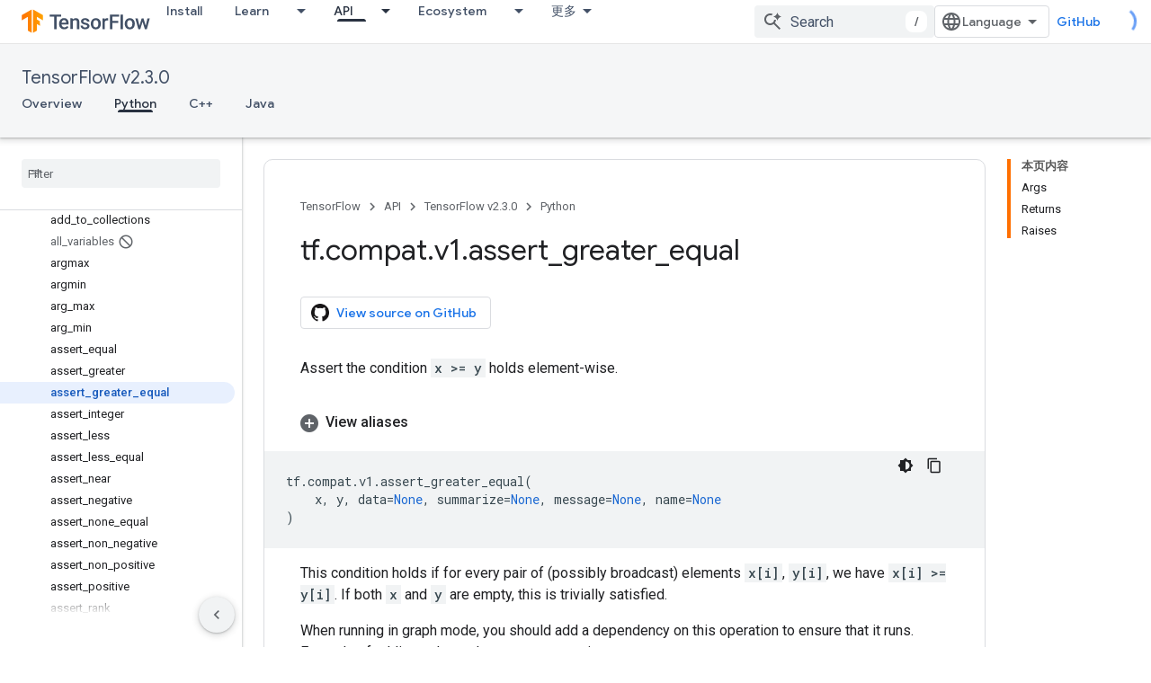

--- FILE ---
content_type: text/javascript
request_url: https://www.gstatic.cn/devrel-devsite/prod/v3df8aae39978de8281d519c083a1ff09816fe422ab8f1bf9f8e360a62fb9949d/js/devsite_devsite_openid_badge_awarded_module__zh_cn.js
body_size: -866
content:
(function(_ds){var window=this;var Dva=function(a){const b=a.Gk,c=a.vf;var d=a.qc;const e=a.badgePath,f=a.Hk,g=a.Fk,h=a.currentTierCount,k=a.isNewTier,l=a.Kb,m=a.nextPlaylistUrl,n=a.jj,r=a.Zl,q=a.zn,z=a.Ki,G=a.dismissBtn,L=a.redeemAnotherBtn,N=a.hideButtons,R=a.Yl,P=a.qm,Z=a.sharing,qa=a.staticPath,T=a.Tq,ca=a.eventsNumber,ja=a.ud,Ra=a.vd,pb=a.kc,Cb=a.Ee,xa=a.dismissButton,Ma=a.Ob,Sa=a.buttonUrl;a=a.gm;const E=_ds.U(_ds.dD(),'<div class="card"><div class="spinner-container"><devsite-spinner size="64"></devsite-spinner></div><div class="card-content"><div class="content-container"><div class="text-container"><div class="completed-title">');
d?k?(d='\u60a8\u5df2\u89e3\u9501\u65b0\u7684\u91cc\u7a0b\u7891\uff1a<span class="badge-name">'+_ds.Q(d)+"</span>\uff01",_ds.V(E,d)):g?ca===1?(d='\u60a8\u8d62\u5f97\u4e86\u4e00\u679a\u201c<span class="badge-name">'+_ds.Q(d)+"</span>\u201d\u5fbd\u7ae0\uff01",_ds.V(E,d)):ca>1?(d='\u60a8\u53c8\u8d62\u5f97\u4e86\u201c<span class="badge-name">'+_ds.Q(d)+"</span>\u201d\u5fbd\u7ae0\uff01",_ds.V(E,d)):(d='\u60a8\u8d62\u5f97\u4e86 <span class="badge-name">'+_ds.Q(d)+"</span> \u5fbd\u7ae0\uff01",_ds.V(E,d)):
(d='<span class="badge-name">'+_ds.Q(d)+"</span>\u5fbd\u7ae0\u79bb\u60a8\u8d8a\u6765\u8d8a\u8fd1\u4e86\uff01",_ds.V(E,d)):k?_ds.V(E,"\u606d\u559c\uff0c\u60a8\u5df2\u89e3\u9501\u65b0\u7684\u91cc\u7a0b\u7891\uff01"):g?_ds.V(E,"\u606d\u559c\uff0c\u60a8\u83b7\u5f97\u4e86\u4e00\u4e2a\u65b0\u5fbd\u7ae0\uff01"):_ds.V(E,"\u65b0\u7684\u5fbd\u7ae0\u79bb\u60a8\u8d8a\u6765\u8d8a\u8fd1\u4e86\uff01");_ds.U(E,"</div>");n?(_ds.U(E,'<div class="claim-badge-text">'),_ds.V(E,"\u5728 Google \u5f00\u53d1\u8005\u8d44\u6599\u4e2d\u9886\u53d6\u60a8\u7684\u5fbd\u7ae0\u3002"),
_ds.U(E,"</div>")):r?(_ds.U(E,'<div class="sign-in-text">'),_ds.V(E,"\u767b\u5f55\u5373\u53ef\u9886\u53d6\u5fbd\u7ae0\u3002"),_ds.U(E,"</div>")):z?(_ds.U(E,'<div class="create-profile-text">'),_ds.V(E,"\u521b\u5efa\u4e00\u4efd\u4e2a\u4eba\u8d44\u6599\u5373\u53ef\u9886\u53d6\u5fbd\u7ae0\u3002"),_ds.U(E,"</div>")):R?_ds.U(_ds.V(_ds.U(E,'<div class="not-eligible-text">'),_ds.Q(pb)),"</div>"):(_ds.U(E,'<div class="completed-text">'),a?_ds.U(E,_ds.Q(a)):k?_ds.V(E,"\u91cc\u7a0b\u7891\u5df2\u6dfb\u52a0\u81f3\u60a8\u7684\u4e2a\u4eba\u8d44\u6599\u4e2d\u3002"):
g?ca>1?_ds.V(E,"\u6b64\u6210\u5c31\u5df2\u6dfb\u52a0\u5230\u60a8\u7684\u5f00\u53d1\u8005\u8d44\u6599\u4e2d\u3002"):_ds.V(E,"\u5fbd\u7ae0\u5df2\u6dfb\u52a0\u81f3\u60a8\u7684\u4e2a\u4eba\u8d44\u6599\u4e2d\u3002"):_ds.V(E,"\u60a8\u53ef\u5728\u60a8\u7684\u4e2a\u4eba\u8d44\u6599\u4e2d\u8ddf\u8e2a\u6b64\u5fbd\u7ae0\u7684\u8fdb\u5ea6\u3002"),_ds.U(E,"</div>"));_ds.V(_ds.U(E,'</div><div class="illustration-container"><img alt="Icon representing the granted badge" class="badge-icon '+(g?"":"incomplete")+'" src="'+
_ds.S(_ds.XC(b))+'">'+(c?'<img alt="Badge animation background" class="badge-animation" src="'+_ds.S(_ds.XC(c))+'">':"")+(ca>0?'<div class="badge-icon-counter">'+_ds.yC(_ds.Ww(ca))+"</div>":h?'<div class="badge-icon-counter">'+_ds.yC(_ds.Ww(h))+"+</div>":"")+"</div></div>"),P?_ds.U(_ds.V(_ds.U(_ds.dD(),'<div class="profile-creation-container"><p>'+_ds.Q(ja)+'</p><div class="profile-creation-container-email-options"><div class="profile-creation-container-email-option"><input type="checkbox" id="profile-creation-emails-googledev"><label for="profile-creation-emails-googledev">'+
_ds.Q(Ra)+"</label></div></div><p>"),_ds.Q(Cb)),"</p></div>"):"");N||(_ds.U(E,'<div class="buttons-container"><div class="buttons sharing">'),Z&&(_ds.U(E,"<span>"),_ds.V(E,"\u5171\u4eab"),_ds.U(E,'</span><div class="share-buttons-container"><button class="share-twitter gc-analytics-event" data-category="share badge" data-action="twitter" data-label="'+_ds.S(e)+'"><img src="'+_ds.S(_ds.XC(qa))+'/images/share_twitter.svg" alt="Twitter"></button><button class="share-facebook gc-analytics-event" data-category="share badge" data-action="facebook" data-label="'+
_ds.S(e)+'"><img src="'+_ds.S(_ds.XC(qa))+'/images/share_facebook.svg" alt="Facebook"></button><button class="share-linkedin gc-analytics-event" data-category="share badge" data-action="linkedin" data-label="'+_ds.S(e)+'"><img src="'+_ds.S(_ds.XC(qa))+'/images/share_linkedin.svg" alt="LinkedIn"></button>'+(f?'<a href="'+_ds.S(_ds.VC(f))+'" class="share-link gc-analytics-event" data-category="share badge" data-action="link" data-label="'+_ds.S(f)+'" target="_blank"><i class="material-icons">link</i></a>':
"")+"</div>")),_ds.U(E,'</div><div class="buttons actions">'),m&&(_ds.U(E,'<a href="'+_ds.S(_ds.VC(m))+'" class="button return-to-playlist-button gc-analytics-event" data-category="next_pathway" data-action="badge card click" data-label="'+_ds.S(m)+'">'),_ds.V(E,"\u4e0b\u4e00\u8bfe\u7a0b"),_ds.U(E,"</a>")),l&&(_ds.U(E,'<a href="'+_ds.S(_ds.VC(l))+'" class="button return-to-playlist-button gc-analytics-event" data-category="next_pathway" data-action="badge card click" data-label="'+_ds.S(l)+'">'),
_ds.V(E,"\u8fd4\u56de\u5230\u8bfe\u7a0b"),_ds.U(E,"</a>")),n?(_ds.U(E,'<a class="button button-primary claim-badge-button">'),_ds.V(E,"\u9886\u53d6\u5fbd\u7ae0"),_ds.U(E,"</a>")):r?(_ds.U(E,'<a class="button button-primary sign-in-button" href="#">'),_ds.V(E,"\u767b\u5f55"),_ds.U(E,"</a>")):z?(P?_ds.U(E,'<button class="button button-primary finish-creating-profile-button">'):_ds.U(E,'<button class="button button-primary create-profile-button">'),_ds.V(E,"\u521b\u5efa\u4e2a\u4eba\u8d44\u6599"),_ds.U(E,
"</button>")):R?(_ds.U(E,'<a class="button button-primary change-account-button" href="#">'),_ds.V(E,"\u66f4\u6539\u8d26\u53f7"),_ds.U(E,"</a>")):Ma&&Sa?_ds.U(E,'<a class="button button-primary view-profile-button" href="'+_ds.S(_ds.VC(Sa))+'"'+(T?' target="_blank"':"")+">"+_ds.Q(Ma)+"</a>"):(_ds.U(E,'<a class="button button-primary view-profile-button" href="'+_ds.S(_ds.VC(q))+'"'+(T?' target="_blank"':"")+">"),_ds.V(E,"\u67e5\u770b\u4e2a\u4eba\u8d44\u6599"),_ds.U(E,"</a>")),G&&(_ds.U(E,'<button class="button dismiss"><div class="dismiss-text">'+
_ds.Q(xa)+'</div><div class="next-badge-text" hidden>'),_ds.V(E,"\u4e0b\u4e2a\u5fbd\u7ae0"),_ds.U(E,'</div><div class="more-badges-marker" hidden></div></button>')),L&&(_ds.U(E,'<button class="button redeem-another">'),_ds.V(E,"\u518d\u5151\u6362\u4e00\u4e2a\u5fbd\u7ae0"),_ds.U(E,"</button>")),_ds.U(E,"</div></div>"));_ds.U(E,"</div></div>");return E},Eva=function(a){var b=a.qc;a='<devsite-dialog class="devsite-claim-badge-dialog"><div class="qr-code-container"></div><div class="redeem-code-section"><div class="redeem-code-title">\u5fbd\u7ae0\u5151\u6362\u7801</div><div class="redeem-code">'+
(_ds.Q(a.redeemCode)+'</div></div><div class="text-container"><div class="completed-title">');b='\u9886\u53d6 <span class="badge-name">'+_ds.Q(b)+"</span> \u5fbd\u7ae0\u3002";a=a+b+"</div>\u4f7f\u7528\u624b\u673a\u626b\u63cf\u4e8c\u7ef4\u7801\u5373\u53ef\u5728 Google \u5f00\u53d1\u8005\u8d44\u6599\u4e2d\u5151\u6362\u5fbd\u7ae0\u3002";a+='</div><div class="buttons-container"><button class="close-dialog-button">Close</button></div></devsite-dialog>';return(0,_ds.O)(a)},Fva=function(a){a=a.reason;let b=
'<div class="card"><div class="card-content"><div class="content-container"><div class="text-container"><div class="completed-title">';b=a?b+_ds.Q(a):b+"\u663e\u793a\u60a8\u7684\u5fbd\u7ae0\u5956\u52b1\u65f6\u51fa\u73b0\u9519\u8bef\u3002";return(0,_ds.O)(b+'</div></div></div><div class="buttons-container"><div class="buttons"></div><div class="buttons actions"><button class="button button-primary error-try-again-button">\u8bf7\u91cd\u8bd5\u3002</button></div></div></div></div>')};var Hva=async function(a){a.eventHandler.listen(a,"click",async b=>{const c=await _ds.v(),d=b.target;if(d==null?0:d.matches(".sign-in-button"))b.preventDefault(),b.stopPropagation(),await c.signIn();else if(d==null?0:d.matches(".claim-badge-button"))b.preventDefault(),b.stopPropagation(),Gva(a);else if(d==null?0:d.matches(".redeem-another"))b.preventDefault(),b.stopPropagation(),document.location.reload();else if(d==null?0:d.matches(".error-try-again-button"))b.preventDefault(),b.stopPropagation(),
await a.j.schedule(()=>{m5(a,!1)},()=>{n5(a)})})},Iva=async function(a){await a.j.schedule(()=>{m5(a,!0)},()=>{n5(a)})},m5=async function(a,b){var c=await _ds.v();const {url:d,awardUrl:e,dismissBtn:f,hideButtons:g,imageUrl:h,nextPlaylistUrl:k,redeemAnotherBtn:l,path:m,shareDescription:n,title:r,complete:q,isNewTier:z,currentTierCount:G,eventsNumber:L,awardDescription:N,awardButton:R}=await Jva(a);var P;const Z=(P=a.getAttribute("return-uri"))!=null?P:"";P="";try{P=(new URL(`${c.getStaticPath(!1)}${"/images/badge-award-animation.gif"}`)).href}catch(T){}c=
{Zl:!1,jj:!1,Ki:!1,Yl:!1,qc:r,Hk:e,Gk:h,vf:P,badgePath:m,Fk:q,currentTierCount:G,isNewTier:z,sharing:!1,Ky:n,nextPlaylistUrl:k,Kb:Z,dismissBtn:f,redeemAnotherBtn:l,hideButtons:g,url:d,zn:"/profile",qm:"",staticPath:c.getStaticPath(!1),Tq:!1,eventsNumber:L!=null?L:0,ud:"\u6700\u540e\uff0c\u60a8\u662f\u5426\u613f\u610f\u63a5\u6536 Google \u5f00\u53d1\u8005\u8ba1\u5212\u53d1\u9001\u7684\u7535\u5b50\u90ae\u4ef6\uff0c\u4e86\u89e3\u65b0\u529f\u80fd\u3001\u6d3b\u52a8\u3001\u5fbd\u7ae0\u3001\u5185\u5bb9\u548c\u8c03\u7814\u673a\u4f1a\uff1f",
vd:"\u5f53\u7136\u4e50\u610f\uff01",kc:_ds.Tg('\u6b64\u8d26\u53f7\u4e0d\u7b26\u5408\u6761\u4ef6\uff0c\u65e0\u6cd5\u52a0\u5165 Google \u5f00\u53d1\u8005\u8ba1\u5212\u3002\u8bf7\u4e0e\u60a8\u7684\u7ba1\u7406\u5458\u8054\u7cfb\u3002<a href="https://developers.google.com/profile/help/faq#why_am_i_unable_to_create_a_profile_with_my_google_workspace_account" target="_blank">\u4e86\u89e3\u8be6\u60c5</a>\u3002'),Ee:_ds.Tg('\u52a0\u5165 Google \u5f00\u53d1\u8005\u8ba1\u5212\u5373\u8868\u793a\u60a8\u540c\u610f\u9075\u5b88<a class="content-policy" href="https://developers.google.com/profile/content-policy">\u300a\u5185\u5bb9\u653f\u7b56\u300b</a>\u3002\u60a8\u4f7f\u7528\u6b64\u670d\u52a1\u65f6\u987b\u9075\u5b88 Google \u7684<a href="https://policies.google.com/terms">\u300a\u670d\u52a1\u6761\u6b3e\u300b</a>\u548c<a href="https://policies.google.com/privacy">\u300a\u9690\u79c1\u6743\u653f\u7b56\u300b</a>\u3002\u60a8\u7684 Google \u8d26\u53f7\u540d\u79f0\u4ee5\u53ca\u60a8\u9009\u62e9\u7684\u5174\u8da3\u5c06\u7528\u5728\u60a8\u7684 Google \u5f00\u53d1\u8005\u8ba1\u5212\u8d44\u6599\u4e2d\u3002\u60a8\u7684\u540d\u79f0\u53ef\u80fd\u4f1a\u51fa\u73b0\u5728\u60a8\u53c2\u4e0e\u8d21\u732e\u7684\u5730\u65b9\uff0c\u5e76\u968f\u65f6\u53ef\u4ee5\u66f4\u6539\u3002'),
dismissButton:"\u5173\u95ed",Ob:R==null?void 0:R.label,buttonUrl:R==null?void 0:R.url,gm:N};if(_ds.Go()&&(c.jj=!0,!a.getAttribute("redeem-code"))){_ds.qt(a,Fva,{reason:"In Kiosk mode: No redeem code has been provided. Make sure you pass it using the redeem-code attribute."});return}a.awarded||(a.awarded=!0,a.Ba({category:"badge",action:"awarded",label:r||""}));_ds.qt(a,Dva,c);(c=a.querySelector(".dismiss"))&&a.eventHandler.listen(c,"click",()=>{_ds.TQ(a.j)});a.eventHandler.listen(a,"devsite-badge-awarded-stack-num-changed",
T=>{T=T.getBrowserEvent();var ca;T=(T==null?void 0:(ca=T.detail)==null?void 0:ca.Mq)||0;var ja=a.querySelector(".dismiss");ca=a.querySelector(".view-profile-button");const Ra=ja==null?void 0:ja.querySelector(".next-badge-text"),pb=ja==null?void 0:ja.querySelector(".dismiss-text");ja=ja==null?void 0:ja.querySelector(".more-badges-marker");ca&&(ca.hidden=T!==0);pb&&(pb.hidden=T!==0,pb.classList.toggle("button-primary",!!T));Ra&&(Ra.hidden=T===0);ja&&(ja.innerText=`${T}`,ja.hidden=T===0)});b&&await a.preloadImages();
a.dispatchEvent(new CustomEvent("running",{bubbles:!0}));a.removeAttribute("loading");if(b=a.querySelector(".badge-animation"))b.src=`${b.getAttribute("src")}`;let qa;(qa=a.querySelector(".illustration-container"))==null||qa.classList.add("show","animate")},n5=function(a){a.dispatchEvent(new CustomEvent("devsite-badge-awarded-dismissed",{bubbles:!0}))},Gva=function(a){var b=a.getAttribute("redeem-code");a.dialog=_ds.st(Eva,{qc:a.qc,redeemCode:b!=null?b:""});var c=_ds.Ao("/redeem");b&&c.searchParams.set("code",
b);(b=a.dialog.querySelector(".qr-code-container"))&&new _ds.uy(b,{text:c.toString(),width:300,height:300,Lg:"#000000",Bf:"#ffffff",vp:0});(c=a.dialog.querySelector(".close-dialog-button"))&&a.eventHandler.listen(c,"click",()=>{let e;(e=a.dialog)==null||e.removeAttribute("open")});a.appendChild(a.dialog);let d;(d=a.dialog)==null||d.setAttribute("open","")},Jva=async function(a){var b;const c=await _ds.Kw((b=a.getAttribute("badge-url"))!=null?b:"");var d;b=(d=await Kva(a))!=null?d:"";d=a.getAttribute("badge-complete")!==
"false";const e=Number(a.getAttribute("badge-count"))||0,f=a.getAttribute("is-new-tier")==="true";var g;const h=(g=a.getAttribute("badge-share-title"))!=null?g:"";var k;g=(k=a.getAttribute("badge-share-description"))!=null?k:"";var l;k=(l=a.getAttribute("next-playlist-url"))!=null?l:"";l=a.hasAttribute("dismiss");const m=a.hasAttribute("redeem-another"),n=a.hasAttribute("hide-buttons"),r=_ds.C().href;var q;const z=(q=a.getAttribute("redeem-code"))!=null?q:"";q=_ds.C();q=`${q.origin}${q.pathname}`;
const G=Number(a.getAttribute("events-number"));var L;const N=(L=a.getAttribute("badge-award-description"))!=null?L:"";L=void 0;const R=a.getAttribute("badge-award-button-label"),P=a.getAttribute("badge-award-button-url");R&&P&&(L={label:R,url:P});return{awardedBy:q,url:c,awardUrl:r,dismissBtn:l,displayCount:0,hideButtons:n,imageUrl:b,nextPlaylistUrl:k,redeemAnotherBtn:m,path:a.badgePath,shareDescription:g,shareTitle:h,title:a.qc,complete:d,isNewTier:f,currentTierCount:e,redeemCode:z,eventsNumber:G,
awardDescription:N,awardButton:L}},Kva=async function(a){const b=await _ds.v();a=await _ds.Kw(a.getAttribute("badge-icon-url")||`${b.getStaticPath(!0)}${"/images/quiz-icon.png"}`);return(await _ds.Lw(a)).href},Lva=class extends _ds.Lm{constructor(){super(["devsite-dialog","devsite-spinner"]);this.awarded=!1;this.eventHandler=new _ds.u(this);this.dialog=null;this.j=new _ds.UQ("system","devsite-openid-badge-awarded");Hva(this)}connectedCallback(){Iva(this)}disconnectedCallback(){_ds.D(this.eventHandler);
this.j.cancel()}get qc(){let a;return(a=this.getAttribute("badge-name"))!=null?a:""}get badgePath(){let a;return(a=this.getAttribute("badge-path"))!=null?a:""}async preloadImages(){const a=this.querySelector(".badge-icon"),b=this.querySelector(".badge-animation"),c=[];if(a&&a.src){const d=new _ds.Ah;this.eventHandler.listen(a,"load",()=>{d.resolve()});this.eventHandler.listen(a,"error",()=>{d.reject()});c.push(d.promise)}if(b&&b.src){const d=new _ds.Ah;this.eventHandler.listen(b,"load",()=>{d.resolve()});
this.eventHandler.listen(b,"error",()=>{d.reject()});c.push(d.promise)}try{await Promise.all(c)}catch(d){}}};try{customElements.define("devsite-openid-badge-awarded",Lva)}catch(a){console.warn("Unrecognized DevSite custom element - DevsiteOpenidBadgeAwarded",a)};})(_ds_www);
